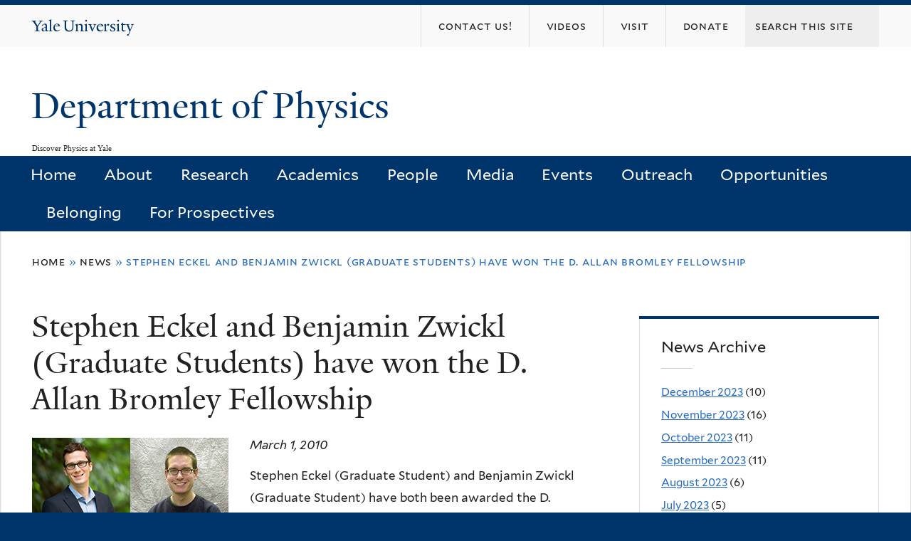

--- FILE ---
content_type: text/html; charset=utf-8
request_url: https://physics.yale.edu/news/stephen-eckel-and-benjamin-zwickl-graduate-students-have-won-d-allan-bromley-fellowship?page=2
body_size: 8779
content:
<!DOCTYPE html>
<!--[if lte IE 8]>     <html lang="en" dir="ltr" class="ie8"> <![endif]-->
<!--[if gt IE 8]><!--> <html lang="en" dir="ltr" prefix="content: http://purl.org/rss/1.0/modules/content/ dc: http://purl.org/dc/terms/ foaf: http://xmlns.com/foaf/0.1/ og: http://ogp.me/ns# rdfs: http://www.w3.org/2000/01/rdf-schema# sioc: http://rdfs.org/sioc/ns# sioct: http://rdfs.org/sioc/types# skos: http://www.w3.org/2004/02/skos/core# xsd: http://www.w3.org/2001/XMLSchema#"> <!--<![endif]-->
<head>
<meta http-equiv="X-UA-Compatible" content="IE=edge">
  <!--

  GGGGGGGGGGGG      GGGGGGGGGGG               fGGGGGG
    ;GGGGG.             GGGi                     GGGG
      CGGGG:           GGG                       GGGG
       lGGGGt         GGL                        GGGG
        .GGGGC       GG:                         GGGG
          GGGGG    .GG.        ;CGGGGGGL         GGGG          .LGGGGGGGL
           GGGGG  iGG        GGG:   ,GGGG        GGGG        tGGf     ;GGGC
            LGGGGfGG        GGGG     CGGG;       GGGG       GGGL       GGGGt
             lGGGGL                  CGGG;       GGGG      CGGGCCCCCCCCCCCCC
              GGGG                   GGGG,       GGGG      GGGG
              GGGG             tCGG; CGGG,       GGGG      GGGG
              GGGG          GGGG     CGGG.       GGGG      GGGGL
              GGGG         GGGGC     CGGG.       GGGG      :GGGGC          :
             ,GGGGG.       GGGGG:  .LGGGGG,.tG   GGGG        GGGGGGt,..,fGC
        ,GGGGGGGGGGGGGGf    iGGGGGG   CGGGGC  GGGGGGGGGG       LGGGGGGGC

  -->
  <meta http-equiv="Content-Type" content="text/html; charset=utf-8" />
<link rel="shortcut icon" href="https://physics.yale.edu/sites/all/themes/yalenew_base/images/favicon.ico" type="image/vnd.microsoft.icon" />
<meta name="viewport" content="width=device-width, initial-scale=1, maximum-scale=10, minimum-scale=1, user-scalable=yes" />
<meta name="generator" content="Drupal 7 (https://www.drupal.org)" />
<link rel="canonical" href="https://physics.yale.edu/news/stephen-eckel-and-benjamin-zwickl-graduate-students-have-won-d-allan-bromley-fellowship" />
<link rel="shortlink" href="https://physics.yale.edu/node/161" />
  <title>Stephen Eckel and Benjamin Zwickl (Graduate Students) have won the D. Allan Bromley Fellowship | Page 3 | Department of Physics</title>
  <!--[if IEMobile]><meta http-equiv="cleartype" content="on" /><![endif]-->

    <link rel="shortcut icon" sizes="16x16 24x24 32x32 48x48 64x64" href="https://physics.yale.edu/sites/all/themes/yalenew_base/images/favicon.ico" type="image/vnd.microsoft.icon">
    <link rel="icon" sizes="228x228" href="/sites/all/themes/yalenew_base/images/touch-icon-228.png">
  <link rel="apple-touch-icon-precomposed" sizes="228x228" href="/sites/all/themes/yalenew_base/images/touch-icon-228.png">

  <link type="text/css" rel="stylesheet" href="https://physics.yale.edu/sites/default/files/css/css_xE-rWrJf-fncB6ztZfd2huxqgxu4WO-qwma6Xer30m4.css" media="all" />
<link type="text/css" rel="stylesheet" href="https://physics.yale.edu/sites/default/files/css/css_wiCJzrJaafbdfzQ2JHg28iqu0Og8QBAw7P8_MQwbO8s.css" media="all" />
<link type="text/css" rel="stylesheet" href="https://physics.yale.edu/sites/default/files/css/css_Mb7_4Dm_QG99VHidcB9UDSnq4HuBwfz84urvkBksTvQ.css" media="all" />
<link type="text/css" rel="stylesheet" href="//maxcdn.bootstrapcdn.com/font-awesome/4.7.0/css/font-awesome.min.css" media="all" />
<link type="text/css" rel="stylesheet" href="https://physics.yale.edu/sites/default/files/css/css_SbupwLY96NaCH1HAe9Sy9EfHqQ1Kyj0Oq1Ed_4OscR4.css" media="all" />

<!--[if (lt IE 9)&(!IEMobile)]>
<link type="text/css" rel="stylesheet" href="https://physics.yale.edu/sites/default/files/css/css_nBvgsRGFO8eRuGybs3zqi1R0F_76QazEf5KpSL9kQhA.css" media="all" />
<![endif]-->

<!--[if gte IE 9]><!-->
<link type="text/css" rel="stylesheet" href="https://physics.yale.edu/sites/default/files/css/css_059BxwQdO3W6gC_prw0ohrQj1fWv8MiFJkqt4YP0qJk.css" media="all" />
<!--<![endif]-->
  <script type="text/javascript" src="https://physics.yale.edu/sites/all/libraries/respondjs/respond.min.js?t8rce1"></script>
<script type="text/javascript">
<!--//--><![CDATA[//><!--
document.cookie = 'adaptive_image=' + Math.max(screen.width, screen.height) + '; path=/';
//--><!]]>
</script>
<script type="text/javascript" src="//ajax.googleapis.com/ajax/libs/jquery/1.8.3/jquery.min.js"></script>
<script type="text/javascript">
<!--//--><![CDATA[//><!--
window.jQuery || document.write("<script src='/sites/all/modules/contrib/jquery_update/replace/jquery/1.8/jquery.min.js'>\x3C/script>")
//--><!]]>
</script>
<script type="text/javascript" src="https://physics.yale.edu/sites/default/files/js/js_Hfha9RCTNm8mqMDLXriIsKGMaghzs4ZaqJPLj2esi7s.js"></script>
<script type="text/javascript" src="https://physics.yale.edu/sites/default/files/js/js_onbE0n0cQY6KTDQtHO_E27UBymFC-RuqypZZ6Zxez-o.js"></script>
<script type="text/javascript" src="https://physics.yale.edu/sites/default/files/js/js_lYXBf5jBOEeuCcZ1EEfWM3cnZXJ6-B6AuswWtJ1JGSw.js"></script>
<script type="text/javascript" src="https://physics.yale.edu/sites/default/files/js/js_P3x3MF1Y9L7Y5n_hK73ps3H4hvQvxYpv1mtnjn29Vfs.js"></script>
<script type="text/javascript">
<!--//--><![CDATA[//><!--
var switchTo5x = true;var useFastShare = true;
//--><!]]>
</script>
<script type="text/javascript" src="https://ws.sharethis.com/button/buttons.js"></script>
<script type="text/javascript">
<!--//--><![CDATA[//><!--
if (typeof stLight !== 'undefined') { stLight.options({"publisher":"dr-6cecdbd2-3e8e-d6ca-c71-a5f0c2367e3d","version":"5x","lang":"en"}); }
//--><!]]>
</script>
<script type="text/javascript" src="https://physics.yale.edu/sites/default/files/js/js_waP91NpgGpectm_6Y2XDEauLJ8WCSCBKmmA87unpp2E.js"></script>
<script type="text/javascript" src="https://www.googletagmanager.com/gtag/js?id=UA-45899695-1"></script>
<script type="text/javascript">
<!--//--><![CDATA[//><!--
window.dataLayer = window.dataLayer || [];function gtag(){dataLayer.push(arguments)};gtag("js", new Date());gtag("set", "developer_id.dMDhkMT", true);gtag("config", "UA-45899695-1", {"groups":"default","cookie_domain":"physics.yale.edu","anonymize_ip":true});
//--><!]]>
</script>
<script type="text/javascript" src="https://physics.yale.edu/sites/default/files/js/js_UNPtX_ZGxcpSkJyp8ls50mHCG5a_tcqRFqN4KjkfLso.js"></script>
<script type="text/javascript">
<!--//--><![CDATA[//><!--
jQuery.extend(Drupal.settings, {"basePath":"\/","pathPrefix":"","setHasJsCookie":0,"ajaxPageState":{"theme":"yalenew_boxed","theme_token":"K7_nZ00X5Ltck91xkIE9d-CzQw16bwudA5aHDR8GSxs","js":{"0":1,"sites\/all\/themes\/yalenew_base\/js\/jcaption.min.js":1,"sites\/all\/libraries\/respondjs\/respond.min.js":1,"1":1,"\/\/ajax.googleapis.com\/ajax\/libs\/jquery\/1.8.3\/jquery.min.js":1,"2":1,"misc\/jquery-extend-3.4.0.js":1,"misc\/jquery-html-prefilter-3.5.0-backport.js":1,"misc\/jquery.once.js":1,"misc\/drupal.js":1,"misc\/form-single-submit.js":1,"sites\/all\/modules\/contrib\/fancy_file_delete\/js\/fancyfiledelete.js":1,"sites\/all\/libraries\/superfish\/sfsmallscreen.js":1,"sites\/all\/libraries\/colorbox\/jquery.colorbox-min.js":1,"sites\/all\/modules\/contrib\/colorbox\/js\/colorbox.js":1,"sites\/all\/modules\/contrib\/jscrollpane\/js\/jquery.jscrollpane.min.js":1,"sites\/all\/modules\/contrib\/jscrollpane\/js\/jquery.mousewheel.js":1,"sites\/all\/modules\/contrib\/jscrollpane\/js\/script.js":1,"sites\/all\/modules\/contrib\/custom_search\/js\/custom_search.js":1,"3":1,"https:\/\/ws.sharethis.com\/button\/buttons.js":1,"4":1,"sites\/all\/modules\/contrib\/google_analytics\/googleanalytics.js":1,"https:\/\/www.googletagmanager.com\/gtag\/js?id=UA-45899695-1":1,"5":1,"sites\/all\/themes\/omega\/omega\/js\/jquery.formalize.js":1,"sites\/all\/themes\/omega\/omega\/js\/omega-mediaqueries.js":1,"sites\/all\/themes\/yalenew_base\/js\/modernizr.min.js":1,"sites\/all\/themes\/yalenew_base\/js\/jquery.fitted.js":1,"sites\/all\/themes\/yalenew_base\/js\/appendAround.min.js":1,"sites\/all\/themes\/yalenew_base\/js\/scripts.js":1},"css":{"modules\/system\/system.base.css":1,"modules\/system\/system.menus.css":1,"modules\/system\/system.messages.css":1,"modules\/system\/system.theme.css":1,"sites\/all\/modules\/contrib\/adaptive_image\/css\/adaptive-image.css":1,"modules\/book\/book.css":1,"sites\/all\/modules\/contrib\/calendar\/css\/calendar_multiday.css":1,"modules\/comment\/comment.css":1,"modules\/field\/theme\/field.css":1,"modules\/node\/node.css":1,"modules\/search\/search.css":1,"modules\/user\/user.css":1,"sites\/all\/modules\/contrib\/views\/css\/views.css":1,"sites\/all\/modules\/contrib\/ckeditor\/css\/ckeditor.css":1,"sites\/all\/libraries\/colorbox\/example4\/colorbox.css":1,"sites\/all\/modules\/contrib\/ctools\/css\/ctools.css":1,"sites\/all\/modules\/contrib\/jscrollpane\/css\/jquery.jscrollpane.css":1,"sites\/all\/modules\/contrib\/typogrify\/typogrify.css":1,"sites\/all\/modules\/contrib\/custom_search\/custom_search.css":1,"sites\/all\/modules\/contrib\/date\/date_api\/date.css":1,"\/\/maxcdn.bootstrapcdn.com\/font-awesome\/4.7.0\/css\/font-awesome.min.css":1,"sites\/all\/themes\/omega\/omega\/css\/formalize.css":1,"sites\/default\/files\/fontyourface\/font.css":1,"\/sites\/all\/libraries\/fontyourface\/YaleDesign-italic-bold\/stylesheet.css":1,"\/sites\/all\/libraries\/fontyourface\/YaleDesign-italic-normal\/stylesheet.css":1,"\/sites\/all\/libraries\/fontyourface\/YaleDesign-normal-bold\/stylesheet.css":1,"\/sites\/all\/libraries\/fontyourface\/YaleDesign-normal-normal\/stylesheet.css":1,"sites\/all\/themes\/yalenew_base\/css\/globalnew.css":1,"ie::wide::sites\/all\/themes\/yalenew_base\/css\/grid\/yalenew_default\/wide\/yalenew-default-wide-12.css":1,"sites\/all\/themes\/yalenew_base\/css\/grid\/yalenew_default\/fluid\/yalenew-default-fluid-12.css":1,"sites\/all\/themes\/yalenew_base\/css\/grid\/yalenew_default\/narrow\/yalenew-default-narrow-12.css":1,"sites\/all\/themes\/yalenew_base\/css\/grid\/yalenew_default\/wide\/yalenew-default-wide-12.css":1}},"colorbox":{"opacity":"0.85","current":"{current} of {total}","previous":"\u00ab Prev","next":"Next \u00bb","close":"Close","maxWidth":"98%","maxHeight":"98%","fixed":true,"mobiledetect":true,"mobiledevicewidth":"480px","specificPagesDefaultValue":"admin*\nimagebrowser*\nimg_assist*\nimce*\nnode\/add\/*\nnode\/*\/edit\nprint\/*\nprintpdf\/*\nsystem\/ajax\nsystem\/ajax\/*"},"jScrollPane":{"class":".scroll-pane"},"custom_search":{"form_target":"_self","solr":0},"googleanalytics":{"account":["UA-45899695-1"],"trackOutbound":1,"trackMailto":1,"trackDownload":1,"trackDownloadExtensions":"7z|aac|arc|arj|asf|asx|avi|bin|csv|doc(x|m)?|dot(x|m)?|exe|flv|gif|gz|gzip|hqx|jar|jpe?g|js|mp(2|3|4|e?g)|mov(ie)?|msi|msp|pdf|phps|png|ppt(x|m)?|pot(x|m)?|pps(x|m)?|ppam|sld(x|m)?|thmx|qtm?|ra(m|r)?|sea|sit|tar|tgz|torrent|txt|wav|wma|wmv|wpd|xls(x|m|b)?|xlt(x|m)|xlam|xml|z|zip","trackColorbox":1,"trackDomainMode":1},"urlIsAjaxTrusted":{"\/news\/stephen-eckel-and-benjamin-zwickl-graduate-students-have-won-d-allan-bromley-fellowship?page=2":true},"omega":{"layouts":{"primary":"wide","order":["fluid","narrow","wide"],"queries":{"fluid":"all and (max-width: 739px)","narrow":"all and (min-width: 740px) and (max-width: 1024px)","wide":"all and (min-width: 1025px)"}}}});
//--><!]]>
</script>

</head>
<body class="html not-front not-logged-in page-node page-node- page-node-161 node-type-news yalenew-boxed context-news one-sidebar sidebar-second nav-blue-dk block-blue-dk nav-sans block-font-sans block-outline">
  <aside role='complementary' id="skip-link" aria-label="Skip to main content">
    <a href="#main-content" class="element-invisible element-focusable">Skip to main content</a>
  </aside>
  <div class="region region-page-top" id="region-page-top">
  <div class="region-inner region-page-top-inner">
      </div>
</div>
  <div class="page clearfix" id="page">
      <header id="section-header" class="section section-header" role="banner">
  <div id="zone-topper-wrapper" class="zone-wrapper zone-topper-wrapper clearfix">  <div id="zone-topper" class="zone zone-topper clearfix container-12">
    <div  class="grid-3 region region-topper-first" id="region-topper-first">
  <div class="region-inner region-topper-first-inner">
      <div class="topper-logo"><a href="http://www.yale.edu" class="y-icons y-yale y-univ"><span class="element-invisible">Yale University</span></a>
      </div>

	 <div id="moved-main-nav-wrapper">
                <button aria-expanded="false" id="nav-ready" class="nav-ready"><span class="element-invisible">Open Main Navigation</span></button>
                <div id="moved-main-nav" class="moved-main-nav" data-set="append-main-nav"></div>
                <button aria-expanded="true" id="nav-close" class="nav-close nav-hidden"><span class="element-invisible">Close Main Navigation</span></button>
        </div>

  </div>
</div>
<div class="grid-9 region region-topper-second" id="region-topper-second">
  <div class="region-inner region-topper-second-inner">
    <div class="block block-search block-form block-search-form odd block-without-title" id="block-search-form">
  <div class="block-inner clearfix">
            
    <div class="content clearfix">
      <form class="search-form" role="search" aria-label="Site Search" action="/news/stephen-eckel-and-benjamin-zwickl-graduate-students-have-won-d-allan-bromley-fellowship?page=2" method="post" id="search-block-form" accept-charset="UTF-8"><div><div class="container-inline">
  <div class="form-item form-type-textfield form-item-search-block-form">
  <input title="Enter the terms you wish to search for." class="custom-search-box form-text" placeholder="Search this site" type="text" id="edit-search-block-form--2" name="search_block_form" value="" size="15" maxlength="128" />
</div>
<div class="form-actions form-wrapper" id="edit-actions"><input type="submit" id="edit-submit" name="op" value="Search" class="form-submit" /></div><input type="hidden" name="form_build_id" value="form-wNqRks2K9DWn0dqaZM_NjqAz9y9de6VSGZQCitwZ-3g" />
<input type="hidden" name="form_id" value="search_block_form" />
</div>
</div></form>    </div>
  </div>
</div>
<div class="block block-menu block-menu-secondary-menu block-menu-menu-secondary-menu even block-without-title" id="block-menu-menu-secondary-menu">
  <div class="block-inner clearfix">
            
    <div class="content clearfix">
      <ul class="menu"><li class="first leaf menu-contact-us!"><a href="https://physics.yale.edu/about/contact-information"><span>Contact Us!</span></a></li>
<li class="leaf menu-videos"><a href="https://physics.yale.edu/media/videos"><span>Videos</span></a></li>
<li class="leaf menu-visit"><a href="/maps-and-directions"><span>Visit</span></a></li>
<li class="last leaf menu-donate"><a href="/donate"><span>DONATE</span></a></li>
</ul>    </div>
  </div>
</div>
  </div>
</div>
  </div>
</div><div id="zone-branding-wrapper" class="zone-wrapper zone-branding-wrapper clearfix">  <div id="zone-branding" class="zone zone-branding clearfix container-12">
    <div class="grid-10 region region-branding" id="region-branding">
  <div class="region-inner region-branding-inner">
        <div class="branding-data clearfix">
                                                  <h2 class="site-name"><a href="/" title="Home">Department of Physics
</a></h2>
                                        <h6 class="site-slogan">Discover Physics at Yale</h6>
                  </div>
          </div>
</div>
  </div>
</div>

<div id="zone-menu-wrapper" class="zone-wrapper zone-menu-wrapper clearfix">  <div id="zone-menu" class="zone zone-menu clearfix yale-boxed-menu container-12">

<div id="original-main-nav-wrapper">
  <div id="original-main-nav" data-set="append-main-nav">
    <div id="main-nav">

    <div class="grid-12 region region-menu" id="region-menu">
  <div class="region-inner region-menu-inner">
    <nav id="main-menu-navigation" role="navigation" aria-label="Main Menu" class="navigation">
                  <div class="block block-system block-menu block-main-menu block-system-main-menu odd block-without-title" id="block-system-main-menu">
  <div class="block-inner clearfix">
            
    <div class="content clearfix">
      <ul class="menu"><li class="first leaf menu-home"><a href="/">Home</a></li>
<li class="collapsed menu-about"><a href="/about">About</a></li>
<li class="collapsed menu-research"><a href="/research">Research</a></li>
<li class="expanded menu-academics"><a href="/academics">Academics</a></li>
<li class="expanded menu-people"><a href="/people">People</a></li>
<li class="expanded menu-media"><a href="/news">Media</a></li>
<li class="collapsed menu-events"><a href="/calendar">Events</a></li>
<li class="leaf menu-outreach"><a href="/events/outreach">Outreach</a></li>
<li class="collapsed menu-opportunities"><a href="/opportunities">Opportunities</a></li>
<li class="leaf menu-belonging"><a href="/belonging">Belonging</a></li>
<li class="last collapsed menu-for-prospectives"><a href="/prospectives/prospective-students">For Prospectives</a></li>
</ul>    </div>
  </div>
</div>
    </nav>
  </div>
</div>

    </div>
  </div>
</div>

  </div>
</div>
</header>
  
      <main  id="section-content" class="section section-content" role="main">
  <div id="section-content-inner">
    <div id="zone-content-wrapper" class="zone-wrapper zone-content-wrapper clearfix">  <div id="zone-content" class="zone zone-content clearfix container-12">
          <div id="breadcrumb" class="grid-12"><h2 class="element-invisible">You are here</h2><div class="breadcrumb"><span class="inline odd first"><a href="/">Home</a></span> <span class="delimiter">»</span> <span class="inline even"><a href="/news">News</a></span> <span class="delimiter">»</span> <span class="inline odd last">Stephen Eckel and Benjamin Zwickl (Graduate Students) have won the D. Allan Bromley Fellowship</span></div></div>
    
    <div id="moved-sidenav-wrapper" class="moved-sidenav-wrapper grid-12">
       <div id="moved-sidenav" class="moved-sidenav" data-set="append-sidenav"></div>
    </div>

        <div class="grid-8 region region-content" id="region-content">
  <div class="region-inner region-content-inner">
    <a id="main-content" tabindex="-1"></a>
                <h1 class="title" id="page-title">Stephen Eckel and Benjamin Zwickl (Graduate Students) have won the D. Allan Bromley Fellowship
</h1>
                        <div class="block block-system block-main block-system-main odd block-without-title" id="block-system-main">
  <div class="block-inner clearfix">
            
    <div class="content clearfix">
      <article about="/news/stephen-eckel-and-benjamin-zwickl-graduate-students-have-won-d-allan-bromley-fellowship" typeof="sioc:Item foaf:Document" class="node node-news node-published node-not-promoted node-not-sticky author-14 odd clearfix" id="node-news-161">
  <!--    -->
    <span property="dc:title" content="Stephen Eckel and Benjamin Zwickl (Graduate Students) have won the D. Allan Bromley Fellowship" class="rdf-meta element-hidden"></span><span property="sioc:num_replies" content="0" datatype="xsd:integer" class="rdf-meta element-hidden"></span>  
  <div class="content clearfix">
    <div class="field field-name-field-news-image field-type-image field-label-hidden"><div class="field-items"><div class="field-item even"><img typeof="foaf:Image" src="https://physics.yale.edu/sites/default/files/eckel-zwickl.png" width="276" height="166" alt="" /></div></div></div><div class="field field-name-field-date field-type-datetime field-label-hidden"><div class="field-items"><div class="field-item even"><span class="date-display-single" property="dc:date" datatype="xsd:dateTime" content="2010-03-01T00:00:00-05:00">March 1, 2010</span></div></div></div><div class="field field-name-body field-type-text-with-summary field-label-hidden"><div class="field-items"><div class="field-item even" property="content:encoded"><div>
<div>
<div>
<div>
<div>
<p>Stephen Eckel (Graduate Student) and Benjamin Zwickl (Graduate Student) have both been awarded the D. Allan Bromley Fellowship this year. The D. Allan Bromley Fellowship shall be awarded annually to support one or more students in Physics who have advanced to candidacy in the Ph.D. program, with attention to students who exhibit a broader interest than just physics, including, but not limited to, science and public policy, engineering, and applied science. In this way, the recipients will reflect and celebrate Dr. Bromley’s distinguished and honorable persona in the exceptional scope, standing, talent, and character of his distinguished personal, public, and academic life.</p>
</div>
</div>
</div>
</div>
</div>
</div></div></div>  </div>

  <div class="clearfix">
          <nav class="links node-links clearfix"></nav>
    
      </div>
</article>
    </div>
  </div>
</div>
<div class="block block-sharethis block-sharethis-block block-sharethis-sharethis-block even block-without-title" id="block-sharethis-sharethis-block">
  <div class="block-inner clearfix">
            
    <div class="content clearfix">
      <div class="sharethis-wrapper"><span st_url="https://physics.yale.edu/news/stephen-eckel-and-benjamin-zwickl-graduate-students-have-won-d-allan-bromley-fellowship" st_title="Stephen%20Eckel%20and%20Benjamin%20Zwickl%20%28Graduate%20Students%29%20have%20won%20the%20D.%20Allan%20Bromley%20Fellowship" class="st_facebook_button" displayText="facebook"></span>
<span st_url="https://physics.yale.edu/news/stephen-eckel-and-benjamin-zwickl-graduate-students-have-won-d-allan-bromley-fellowship" st_title="Stephen%20Eckel%20and%20Benjamin%20Zwickl%20%28Graduate%20Students%29%20have%20won%20the%20D.%20Allan%20Bromley%20Fellowship" class="st_twitter_button" displayText="twitter" st_via="" st_username=""></span>
<span st_url="https://physics.yale.edu/news/stephen-eckel-and-benjamin-zwickl-graduate-students-have-won-d-allan-bromley-fellowship" st_title="Stephen%20Eckel%20and%20Benjamin%20Zwickl%20%28Graduate%20Students%29%20have%20won%20the%20D.%20Allan%20Bromley%20Fellowship" class="st_tumblr_button" displayText="tumblr" st_via="" st_username=""></span>
<span st_url="https://physics.yale.edu/news/stephen-eckel-and-benjamin-zwickl-graduate-students-have-won-d-allan-bromley-fellowship" st_title="Stephen%20Eckel%20and%20Benjamin%20Zwickl%20%28Graduate%20Students%29%20have%20won%20the%20D.%20Allan%20Bromley%20Fellowship" class="st_pinterest_button" displayText="pinterest" st_via="" st_username=""></span>
<span st_url="https://physics.yale.edu/news/stephen-eckel-and-benjamin-zwickl-graduate-students-have-won-d-allan-bromley-fellowship" st_title="Stephen%20Eckel%20and%20Benjamin%20Zwickl%20%28Graduate%20Students%29%20have%20won%20the%20D.%20Allan%20Bromley%20Fellowship" class="st_reddit_button" displayText="reddit" st_via="" st_username=""></span>
<span st_url="https://physics.yale.edu/news/stephen-eckel-and-benjamin-zwickl-graduate-students-have-won-d-allan-bromley-fellowship" st_title="Stephen%20Eckel%20and%20Benjamin%20Zwickl%20%28Graduate%20Students%29%20have%20won%20the%20D.%20Allan%20Bromley%20Fellowship" class="st_email_button" displayText="email" st_via="" st_username=""></span>
<span st_url="https://physics.yale.edu/news/stephen-eckel-and-benjamin-zwickl-graduate-students-have-won-d-allan-bromley-fellowship" st_title="Stephen%20Eckel%20and%20Benjamin%20Zwickl%20%28Graduate%20Students%29%20have%20won%20the%20D.%20Allan%20Bromley%20Fellowship" class="st_plusone_button" displayText="plusone" st_via="" st_username=""></span>
<span st_url="https://physics.yale.edu/news/stephen-eckel-and-benjamin-zwickl-graduate-students-have-won-d-allan-bromley-fellowship" st_title="Stephen%20Eckel%20and%20Benjamin%20Zwickl%20%28Graduate%20Students%29%20have%20won%20the%20D.%20Allan%20Bromley%20Fellowship" class="st_fblike_button" displayText="fblike" st_via="" st_username=""></span>
</div>    </div>
  </div>
</div>
      </div>
</div>
<div  class="grid-4 region region-sidebar-second sidebar yale-boxed-sidebar-second" id="region-sidebar-second">
  <div class="region-inner region-sidebar-second-inner">
    <aside class="block block-views block-news-block-2 block-views-news-block-2 odd has-subject" id="block-views-news-block-2" role="complementary" aria-label="News Archive">
  <div class="block-inner clearfix">
              <h2 class="block-title">News Archive</h2>
        
    <div class="content clearfix">
      <div class="view view-news view-id-news view-display-id-block_2 view-dom-id-cf06087dcf43702c89a1a1800411af97">
        
  
  
      <div class="view-content">
      <div class="item-list">
  <ul class="views-summary">
      <li><a href="/news/2023-12">December 2023</a>
              (10)
          </li>
      <li><a href="/news/2023-11">November 2023</a>
              (16)
          </li>
      <li><a href="/news/2023-10">October 2023</a>
              (11)
          </li>
      <li><a href="/news/2023-09">September 2023</a>
              (11)
          </li>
      <li><a href="/news/2023-08">August 2023</a>
              (6)
          </li>
      <li><a href="/news/2023-07">July 2023</a>
              (5)
          </li>
      <li><a href="/news/2023-06">June 2023</a>
              (7)
          </li>
      <li><a href="/news/2023-05">May 2023</a>
              (17)
          </li>
      <li><a href="/news/2023-04">April 2023</a>
              (19)
          </li>
      <li><a href="/news/2023-03">March 2023</a>
              (10)
          </li>
      <li><a href="/news/2023-02">February 2023</a>
              (15)
          </li>
      <li><a href="/news/2023-01">January 2023</a>
              (14)
          </li>
    </ul>
</div>
    </div>
  
      <nav role="navigation" aria-label="Pages"><div class="item-list"><ul class="pager"><li class="pager-first first"><a title="Go to first page" href="/news/stephen-eckel-and-benjamin-zwickl-graduate-students-have-won-d-allan-bromley-fellowship">« first</a></li><li class="pager-previous"><a title="Go to previous page" href="/news/stephen-eckel-and-benjamin-zwickl-graduate-students-have-won-d-allan-bromley-fellowship?page=1">‹ previous</a></li><li class="pager-item"><a title="Go to page 1" href="/news/stephen-eckel-and-benjamin-zwickl-graduate-students-have-won-d-allan-bromley-fellowship">1</a></li><li class="pager-item"><a title="Go to page 2" href="/news/stephen-eckel-and-benjamin-zwickl-graduate-students-have-won-d-allan-bromley-fellowship?page=1">2</a></li><li class="pager-current">3</li><li class="pager-item"><a title="Go to page 4" href="/news/stephen-eckel-and-benjamin-zwickl-graduate-students-have-won-d-allan-bromley-fellowship?page=3">4</a></li><li class="pager-item"><a title="Go to page 5" href="/news/stephen-eckel-and-benjamin-zwickl-graduate-students-have-won-d-allan-bromley-fellowship?page=4">5</a></li><li class="pager-item"><a title="Go to page 6" href="/news/stephen-eckel-and-benjamin-zwickl-graduate-students-have-won-d-allan-bromley-fellowship?page=5">6</a></li><li class="pager-item"><a title="Go to page 7" href="/news/stephen-eckel-and-benjamin-zwickl-graduate-students-have-won-d-allan-bromley-fellowship?page=6">7</a></li><li class="pager-item"><a title="Go to page 8" href="/news/stephen-eckel-and-benjamin-zwickl-graduate-students-have-won-d-allan-bromley-fellowship?page=7">8</a></li><li class="pager-item"><a title="Go to page 9" href="/news/stephen-eckel-and-benjamin-zwickl-graduate-students-have-won-d-allan-bromley-fellowship?page=8">9</a></li><li class="pager-ellipsis">…</li><li class="pager-next"><a title="Go to next page" href="/news/stephen-eckel-and-benjamin-zwickl-graduate-students-have-won-d-allan-bromley-fellowship?page=3">next ›</a></li><li class="pager-last last"><a title="Go to last page" href="/news/stephen-eckel-and-benjamin-zwickl-graduate-students-have-won-d-allan-bromley-fellowship?page=20">last »</a></li></ul></div></nav>  
  
  
  
  
</div>    </div>
  </div>
</aside>
  </div>
</div>
  </div>
</div>  </div>
</main>
  
      <footer id="section-footer" class="section section-footer" role="contentinfo">
  <div id="zone-footer-wrapper" class="zone-wrapper zone-footer-wrapper clearfix">  <div id="zone-footer" class="zone zone-footer clearfix container-12">
    <div  class="grid-2 region region-footer-first" id="region-footer-first">
  <div  class="region-inner region-footer-first-inner">
    <div class="footer-logo"><a href="http://www.yale.edu" class="y-icons y-yale y-mark"><span class="element-invisible">Yale</span></a></div>
  </div>
</div>
<div  class="grid-6 region region-footer-second" id="region-footer-second">
  <div class="region-inner region-footer-second-inner">
    <p class="copyright">
      <a href="https://usability.yale.edu/web-accessibility/accessibility-yale">Accessibility at Yale</a> &middot;
      <a href="http://www.yale.edu/privacy-policy">Privacy policy</a> <br>
      Copyright &copy; 2026 Yale University &middot; All rights reserved
    </p>
    <div class="block block-footer-message block-footer-message block-footer-message-footer-message odd block-without-title" id="block-footer-message-footer-message">
  <div class="block-inner clearfix">
            
    <div class="content clearfix">
      <p><a href="https://physics.yale.edu/cas?destination=internal" rel="nofollow">Physics Internal Pages</a> | <a href="/comments-and-suggestions">Comment Form</a> | <a href="http://physics.yale.edu/physics-department-research" rel="nofollow">Submit Physics Department Images</a></p>
    </div>
  </div>
</div>
  </div>
</div>
<div class="grid-4 region region-footer-third" id="region-footer-third">
  <div class="region-inner region-footer-third-inner">
    <div class="block block-menu sharing block-menu-social-buttons block-menu-menu-social-buttons odd block-without-title" id="block-menu-menu-social-buttons">
  <div class="block-inner clearfix">
            
    <div class="content clearfix">
      <ul class="menu"><li class="first leaf menu-facebook"><a href="https://www.facebook.com/YalePhysicsDept" class="fa fa-facebook-square"><span>Facebook</span></a></li>
<li class="leaf menu-instagram"><a href="https://www.instagram.com/yalephysicsdept/" class="fa fa-instagram"><span>Instagram</span></a></li>
<li class="leaf menu-twitter"><a href="https://twitter.com/YalePhysicsDept" class="fa fa-twitter"><span>Twitter</span></a></li>
<li class="leaf menu-youtube"><a href="https://www.youtube.com/channel/UCox1tYlLscQ-hiesW8k13qQ?" class="fa fa-youtube-play"><span>YouTube</span></a></li>
<li class="last leaf menu-flickr"><a href="https://www.flickr.com/people/191926205@N02/" class="fa fa-flickr"><span>Flickr</span></a></li>
</ul>    </div>
  </div>
</div>
  </div>
</div>
  </div>
</div></footer>
  </div>
  <div class="region region-page-bottom" id="region-page-bottom">
  <div class="region-inner region-page-bottom-inner">
      </div>
</div>
<script type="text/javascript">
<!--//--><![CDATA[//><!--

      (function() {
      var sz = document.createElement('script'); sz.type = 'text/javascript'; sz.async = true;
      sz.src = '//siteimproveanalytics.com/js/siteanalyze_66356571.js';
      var s = document.getElementsByTagName('script')[0]; s.parentNode.insertBefore(sz, s);
      })();
      
//--><!]]>
</script>
<script type="text/javascript" src="https://physics.yale.edu/sites/default/files/js/js_JMVekk522eOkII71K9F5yD4Su-iRqPdTR_-LxjPAtMk.js"></script>
</body>
</html>
